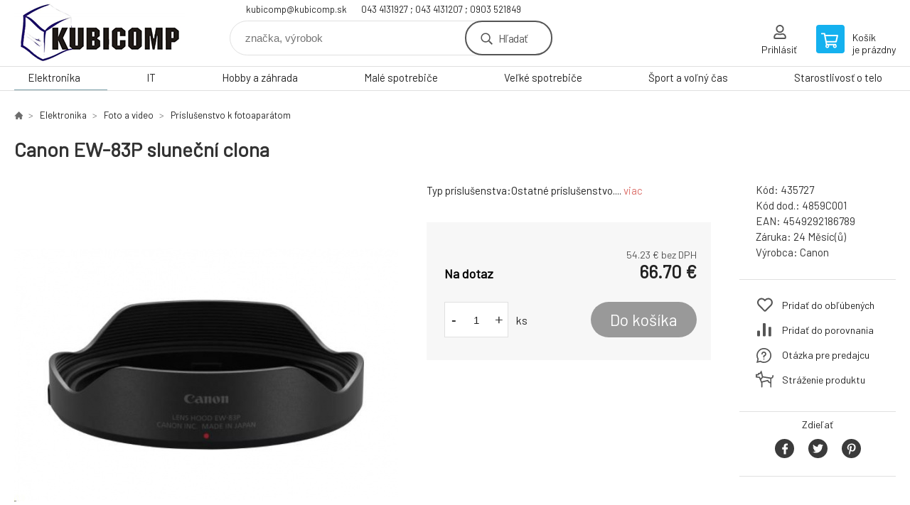

--- FILE ---
content_type: text/html; charset=utf-8
request_url: https://eshop.kubicomp.sk/canon-ew-83p-slunecni-clona/
body_size: 7480
content:
<!DOCTYPE html><html lang="sk"><head prefix="og: http://ogp.me/ns# fb: http://ogp.me/ns/fb#"><meta name="author" content="kubicomp" data-binargon="{&quot;fce&quot;:&quot;6&quot;, &quot;id&quot;:&quot;173656&quot;, &quot;menaId&quot;:&quot;1&quot;, &quot;menaName&quot;:&quot;€&quot;, &quot;languageCode&quot;:&quot;sk-SK&quot;, &quot;skindir&quot;:&quot;demoeshopkonfi&quot;, &quot;cmslang&quot;:&quot;1&quot;, &quot;langiso&quot;:&quot;sk&quot;, &quot;skinversion&quot;:1770023358, &quot;zemeProDoruceniISO&quot;:&quot;CZ&quot;}"><meta name="robots" content="index, follow, max-snippet:-1, max-image-preview:large"><meta http-equiv="content-type" content="text/html; charset=utf-8"><meta property="og:url" content="https://eshop.kubicomp.sk/canon-ew-83p-slunecni-clona/"/><meta property="og:site_name" content="https://eshop.kubicomp.sk"/><meta property="og:description" content="Typ príslušenstva:Ostatné príslušenstvo., Kategorie: Príslušenstvo k fotoaparátom"/><meta property="og:title" content="Canon EW-83P sluneční clona"/><link rel="alternate" href="https://eshop.kubicomp.sk/canon-ew-83p-slunecni-clona/" hreflang="sk-SK" />
  <link rel="image_src" href="https://eshop.kubicomp.sk/imgcache/e/5/p435727-1604287-0a_260_260_17839.jpg" />
  <meta property="og:type" content="product"/>
  <meta property="og:image" content="https://eshop.kubicomp.sk/imgcache/e/5/p435727-1604287-0a_260_260_17839.jpg"/>
 <meta name="description" content="Typ príslušenstva:Ostatné príslušenstvo., Kategorie: Príslušenstvo k fotoaparátom">
<meta name="keywords" content="Canon EW-83P sluneční clona">
<meta name="audience" content="all">
<link rel="canonical" href="https://eshop.kubicomp.sk/canon-ew-83p-slunecni-clona/"><link rel="shortcut icon" href="https://eshop.kubicomp.sk/favicon.ico" type="image/x-icon">

			<link rel="preconnect" href="https://fonts.googleapis.com"><link rel="dns-prefetch" href="https://fonts.googleapis.com"><link rel="preconnect" href="https://i.binargon.cz"><link rel="dns-prefetch" href="https://i.binargon.cz"><meta name="viewport" content="width=device-width,initial-scale=1"><title>Canon EW-83P sluneční clona - kubicomp</title><link rel="stylesheet" href="/skin/version-1770023358/demoeshopkonfi/css-obecne.css" type="text/css"><link rel="stylesheet" href="https://eshop.kubicomp.sk/skin/demoeshopkonfi/fancybox/jquery.fancybox.css" type="text/css" media="screen"><link href="https://fonts.googleapis.com/css?family=Barlow:wght@300;400;500;600;700&amp;display=swap&amp;subset=latin-ext" rel="stylesheet"><!--commonTemplates_head--><!--EO commonTemplates_head--></head><body class="cmsBody" data-ajax="0"><div class="mainContainer mainContainer--fce6"><header class="header header--default header--menu-enabled-true header--client-1"><div class="header__desktop"><div class="headerDefault"><a class="logo logo--custom logo--default" href="https://eshop.kubicomp.sk/" title="kubicomp" role="banner" style="background-image: url(https://eshop.kubicomp.sk/imgcache/0/0/skin-demoeshopkonfi-logo-1_240_93_15149.png);">kubicomp</a><section class="headerContact"><a class="headerContact__item headerContact__item--email" href="mailto:kubicomp@kubicomp.sk" rel="nofollow">kubicomp@kubicomp.sk</a><a class="headerContact__item headerContact__item--phone" href="tel:043%204131927%20;%20043%204131207%20;%200903%20521849" rel="nofollow">043 4131927 ; 043 4131207 ; 0903 521849</a></section><form class="search search--default" action="https://eshop.kubicomp.sk/hladanie/" method="post" role="search" id="js-search-form"><div class="search__container search__container--default"><input type="hidden" name="send" value="1"><input type="hidden" name="listpos" value="0"><input class="search__input search__input--default" type="text" name="as_search" placeholder="značka, výrobok" autocomplete="off" id="js-search-input"><button class="search__button search__button--default" type="submit">Hľadať</button></div></form><section class="userMenu userMenu--default"><a class="userMenu__item userMenu__item--signin js-fancy" href="#commonUserDialog" rel="nofollow"><div class="userMenu__icon userMenu__icon--signin"></div><div class="userMenu__title">Prihlásiť</div></a></section><a class="cart cart--default" href="https://eshop.kubicomp.sk/pokladna-sk/?objagree=0&amp;wtemp_krok=1" rel="nofollow"><div class="cart__icon cart__icon--cart"></div><div class="cart__text"><div class="cart__title">Košík</div><div class="cart__sum">je prázdny</div></div></a></div></div><div class="header__mobile"><section class="headerMobile"><a class="logo logo--custom logo--mobile" href="https://eshop.kubicomp.sk/" title="kubicomp" role="banner" style="background-image: url(https://eshop.kubicomp.sk/imgcache/0/0/skin-demoeshopkonfi-logo-1_240_93_15149.png);">kubicomp</a><form class="search search--mobile" action="https://eshop.kubicomp.sk/hladanie/" method="post" role="search" id="js-search-form-mobile"><div class="search__container search__container--mobile"><input type="hidden" name="send" value="1"><input type="hidden" name="listpos" value="0"><input class="search__input search__input--mobile" type="text" name="as_search" placeholder="značka, výrobok" autocomplete="off" id="js-search-input-mobile"><button class="search__button search__button--mobile" type="submit">Hľadať</button></div></form><div class="headerMobile__searchButton js-search-toggle">Hľadať</div><a class="headerMobile__signInButton headerMobile__signInButton--signin js-fancy" href="#commonUserDialog"><div class="headerMobile__signInButton-icon"></div><div class="headerMobile__signInButton-title">Prihlásiť</div></a><a class="cart cart--mobile" href="https://eshop.kubicomp.sk/pokladna-sk/?objagree=0&amp;wtemp_krok=1" rel="nofollow"><div class="cart__icon cart__icon--cart"></div><div class="cart__text"><div class="cart__title">Košík</div><div class="cart__sum">je prázdny</div></div></a><div class="headerMobile__menuButton" id="js-menu-button">Menu</div></section></div></header><nav class="menu"><div class="menu__container menu__container--visibleOnDesktop-true menu__container--textpagesOnly-false" id="js-menu"><div class="menu__items" id="js-menu-items"><span class="menu__item menu__item--eshop menu__item--selected js-menu-item
                            " data-id="-2147483648"><a class="menu__link" href="https://eshop.kubicomp.sk/elektronika-1/" title="Elektronika" data-id="-2147483648">Elektronika</a></span><span class="menu__item menu__item--eshop js-menu-item
                            " data-id="-2147483647"><a class="menu__link" href="https://eshop.kubicomp.sk/it-1/" title="IT" data-id="-2147483647">IT</a></span><span class="menu__item menu__item--eshop js-menu-item
                            " data-id="-2147483646"><a class="menu__link" href="https://eshop.kubicomp.sk/hobby-a-zahrada-1/" title="Hobby a záhrada" data-id="-2147483646">Hobby a záhrada</a></span><span class="menu__item menu__item--eshop js-menu-item
                            " data-id="-2147483645"><a class="menu__link" href="https://eshop.kubicomp.sk/male-spotrebice-1/" title="Malé spotrebiče" data-id="-2147483645">Malé spotrebiče</a></span><span class="menu__item menu__item--eshop js-menu-item
                            " data-id="-2147483644"><a class="menu__link" href="https://eshop.kubicomp.sk/velke-spotrebice-1/" title="Veľké spotrebiče" data-id="-2147483644">Veľké spotrebiče</a></span><span class="menu__item menu__item--eshop js-menu-item
                            " data-id="-2147483643"><a class="menu__link" href="https://eshop.kubicomp.sk/sport-a-volny-cas-1/" title="Šport a voľný čas" data-id="-2147483643">Šport a voľný čas</a></span><span class="menu__item menu__item--eshop js-menu-item
                            " data-id="-2147483642"><a class="menu__link" href="https://eshop.kubicomp.sk/starostlivost-o-telo-2/" title="Starostlivosť o telo" data-id="-2147483642">Starostlivosť o telo</a></span></div><div class="menu__user" id="js-user-menu-mobile"><section class="userMenu userMenu--default"><a class="userMenu__item userMenu__item--signin js-fancy" href="#commonUserDialog" rel="nofollow"><div class="userMenu__icon userMenu__icon--signin"></div><div class="userMenu__title">Prihlásiť</div></a></section></div><div class="menu__contact" id="js-contact-mobile"><section class="headerContact"><a class="headerContact__item headerContact__item--email" href="mailto:kubicomp@kubicomp.sk" rel="nofollow">kubicomp@kubicomp.sk</a><a class="headerContact__item headerContact__item--phone" href="tel:043%204131927%20;%20043%204131207%20;%200903%20521849" rel="nofollow">043 4131927 ; 043 4131207 ; 0903 521849</a></section></div></div></nav><main class="containerCombined"><section class="fce6 fce6--columns-1" id="setbind-detail" data-enable-desc-change="false" data-setData='{"a":"https:\/\/eshop.kubicomp.sk","c":1,"d":500,"d2":500,"d3":0,"e":1,"cs":[{"a":1,"b":"Běžné zboží","c":"DEFAULT"},{"a":2,"b":"Novinka","c":"NEW"},{"a":3,"b":"Bazar","c":"BAZAR"},{"a":4,"b":"Akce","c":"AKCE"}],"f":{"a":1,"b":"€"},"st":[1],"j":"Canon EW-83P sluneční clona","k":"173656","l":23,"m":"435727","n":"4859C001","o":"4549292186789","p":"https:\/\/eshop.kubicomp.sk\/imagegen.php?name=435727\/1604287-0a.jpg&amp;ftime=1760257882","q":54.23,"r":66.7,"s":49.67,"t":61.1,"x2":{"a":1,"b":"ks"},"x":{"a":"1","b":{"1":{"a":1,"b":"","c":"ks"},"2":{"a":2,"b":"","c":"g","d":2},"3":{"a":3,"b":"","c":"m","d":2},"4":{"a":4,"b":"","c":"cm","d":2},"5":{"a":5,"b":"","c":"kg","d":2}},"c":{}}}' data-setBindDiscountsCalc="0"><div class="fce6__top"><nav class="commonBreadcrumb"><a class="commonBreadcrumb__item commonBreadcrumb__item--first" href="https://eshop.kubicomp.sk" title="KUBICOMP"><span class="commonBreadcrumb__textHP"></span></a><a class="commonBreadcrumb__item commonBreadcrumb__item--regular" href="https://eshop.kubicomp.sk/elektronika-1/" title="Elektronika">Elektronika</a><a class="commonBreadcrumb__item commonBreadcrumb__item--regular" href="https://eshop.kubicomp.sk/elektronika-1/foto-a-video/" title="Foto a video">Foto a video</a><a class="commonBreadcrumb__item commonBreadcrumb__item--regular" href="https://eshop.kubicomp.sk/elektronika-1/foto-a-video/prislusenstvo-k-fotoaparatom/" title="Príslušenstvo k fotoaparátom">Príslušenstvo k fotoaparátom</a><span class="commonBreadcrumb__item commonBreadcrumb__item--last" title="Canon EW-83P sluneční clona">Canon EW-83P sluneční clona</span></nav><h1 class="fce6__name" id="setbind-name">Canon EW-83P sluneční clona</h1></div><div class="fce6__left"><div class="mainImage mainImage--columns-1"><div id="js-fce6-mobile-gallery" data-zoom="default"><a class="mainImage__item js-fancy-thumbnail" data-fancybox-type="image" data-fancybox-group="thumbnails" target="_blank" title="" href="https://eshop.kubicomp.sk/imgcache/e/5/p435727-1604287-0a_-1_-1_17839.jpg"><div class="mainImage__labelsLeft"><div id="setbind-labels-node"><div id="setbind-labels"></div></div></div><div class="mainImage__labelsRight"><div class="mainImage__discount" id="setbind-savings-percent-node-1">
						-<span id="setbind-savings-percent-1">-9</span>%
					</div></div><img class="mainImage__image" id="setbind-image" width="540" height="540" title="Canon EW-83P sluneční clona" alt="Canon EW-83P sluneční clona" loading="lazy" src="https://eshop.kubicomp.sk/imgcache/e/5/p435727-1604287-0a_540_540_17839.jpg"></a><a class="mainImage__item mainImage__item--mobileOnly js-fancy-thumbnail" data-fancybox-type="image" data-fancybox-group="thumbnailsMobile" target="_blank" title="" href="https://eshop.kubicomp.sk/foto/435727/1604287-0b.jpg"><img class="mainImage__image mainImage__image--mobileOnly mainImage__image--image" data-lazy="https://eshop.kubicomp.sk/imgcache/3/d/p435727-1604287-0b_540_540_37033.jpg" alt=""></a></div></div></div><div data-binargon="commonThumbnails" class="commonThumbnails commonThumbnails--small"><a data-fancybox-group="thumbnails" style="background-image: url('https://eshop.kubicomp.sk/imgcache/3/d/p435727-1604287-0b_98_98_37033.png');" href="https://eshop.kubicomp.sk/getimage.php?name=foto/435727/1604287-0b.jpg" class="js-fancy-thumbnail commonThumbnails__thumbnail commonThumbnails__thumbnail--visible" data-fancybox-type="" data-type=""></a></div><form class="fce6__center" method="post" action="https://eshop.kubicomp.sk/canon-ew-83p-slunecni-clona/"><input name="nakup" type="hidden" value="173656" id="setbind-product-id"><div class="fce6__shortDescription fce6__shortDescription--whitespaceOnly">Typ príslušenstva:Ostatné príslušenstvo.... <a class="fce6__descriptionLink js-scroll-to js-delegate-click" data-scroll-to="js-fce6-tabs" data-click-on="js-tabs-head-item-description">viac</a></div><div class="fce6__purchaseBox" id="setbind-cart-node"><div class="flexContainer"><div class="fce6__priceBefore" id="setbind-price-vat-before-node" style="display:none;"><span class="fce6__priceBeforeTitle">Bežná cena:
								</span><span class="fce6__priceBeforeStroke"><span class="fce6__priceBeforeValue" id="setbind-price-vat-before">61.1</span> <span class="fce6__priceBeforeCurrency">€</span></span><span class="fce6__priceBeforePercentContainer">
									(-<span class="fce6__priceBeforePercent" id="setbind-savings-percent-2">-9</span>%)
								</span></div><div class="fce6__priceTaxExcluded"><span id="setbind-price-tax-excluded">54.23</span> € bez DPH</div></div><div class="fce6__referenceUnit"><div class="cMernaJednotka cMernaJednotka--detail" style="display:none;" id="setbind-mernaJednotka-node"><span class="cMernaJednotka__cenaS" id="setbind-mernaJednotka-cenaS"></span><span class="cMernaJednotka__mena">€</span><span class="cMernaJednotka__oddelovac">/</span><span class="cMernaJednotka__value" id="setbind-mernaJednotka-value"></span><span class="cMernaJednotka__unit" id="setbind-mernaJednotka-unit"></span></div></div><div class="flexContainer flexContainer--baseline"><div class="availability" id="setbind-availability"><span class="availability__outOfStock availability__outOfStock--supplier availability__outOfStock--deliveryId-0 availability__outOfStock--nadotaz" style="color:#000000">Na dotaz</span></div><div class="fce6__priceTaxIncluded"><span id="setbind-price-tax-included">66.7</span> €</div></div><div class="fce6__purchaseControl"><div class="fce6AmountUnit"><section class="amountInput js-amount-input"><button class="amountInput__button amountInput__button--minus" type="button" id="setbind-minus">-</button><input class="amountInput__input" name="ks" value="1" id="setbind-amount" type="text"><button class="amountInput__button amountInput__button--plus" type="button" id="setbind-plus">+</button></section><div class="fce6AmountUnit__unitSelect"><div class="unitSelect unitSelect--unit" id="setbind-cart-unit-name">ks</div></div></div><button class="fce6__buttonBuy" id="setbind-submit" data-pen="false">Do košíka</button></div></div><div class="fce6__cartUnitContainer" id="setbind-cart-unit-node"><div class="fce6__cartUnitTitle">Vyberte si zvýhodnené balenie</div><div id="setbind-cart-unit-table"></div></div><div class="fce6__purchaseBox fce6__purchaseBox--error" id="setbind-error"></div><div class="fce6__quantityDiscounts" id="setbind-discounts-node"><div class="fce6__quantityDiscountsTitle">Množstevné zľavy</div><div class="fce6__quantityDiscountsTable" id="setbind-discounts-table"></div></div></form><div class="fce6__right"><div class="fce6__rightContainer fce6__rightContainer--info"><div class="fce6__table"><div class="fce6__row fce6__row--code"><span class="fce6__rowLabel">Kód:
							</span><span class="fce6__rowValue" id="setbind-code">435727</span></div><div class="fce6__row fce6__row--code-supplier" id="setbind-code-supplier-node"><span class="fce6__rowLabel">Kód dod.:
							</span><span class="fce6__rowValue" id="setbind-code-supplier">4859C001</span></div><div class="fce6__row fce6__row--ean"><span class="fce6__rowLabel">EAN:
							</span><span class="fce6__rowValue" id="setbind-ean">4549292186789</span></div><div class="fce6__row fce6__row--warranty"><span class="fce6__rowLabel">Záruka:
							</span><span class="fce6__rowValue">24 Měsíc(ů)</span></div><div class="fce6__row fce6__row--producer"><span class="fce6__rowLabel">Výrobca:
							</span><a class="fce6__rowValue fce6__rowValue--link" href="https://eshop.kubicomp.sk/canon/" title="Canon">Canon</a></div></div></div><div class="fce6__rightContainer fce6__rightContainer--links"><div class="fce6RightLinks"><a class="fce6RightLinks-item fce6RightLinks-item--favourites" href="https://eshop.kubicomp.sk/canon-ew-83p-slunecni-clona/?createfav=173656" rel="nofollow">Pridať do obľúbených</a><a class="fce6RightLinks-item fce6RightLinks-item--comparison" href="https://eshop.kubicomp.sk/canon-ew-83p-slunecni-clona/?pridatporovnani=173656" rel="nofollow">Pridať do porovnania</a><a class="fce6RightLinks-item fce6RightLinks-item--question js-fancy" href="#js-question-form" rel="nofollow">Otázka pre predajcu</a><a class="fce6RightLinks-item fce6RightLinks-item--watchdog js-fancy" href="#js-watchdog-form" rel="nofollow">Stráženie produktu</a></div></div><div class="fce6__rightContainer fce6__rightContainer--share"><section class="share"><div class="share__text">Zdieľať</div><div class="share__buttons"><a class="share__button share__button--facebook" href="https://www.facebook.com/sharer/sharer.php?u=https://eshop.kubicomp.sk/canon-ew-83p-slunecni-clona/&amp;display=popup&amp;ref=plugin&amp;src=share_button" onclick="return !window.open(this.href, 'Facebook', 'width=640,height=580')" rel="nofollow"></a><a class="share__button share__button--twitter" href="https://twitter.com/intent/tweet?url=https://eshop.kubicomp.sk/canon-ew-83p-slunecni-clona/" onclick="return !window.open(this.href, 'Twitter', 'width=640,height=580')" rel="nofollow"></a><a class="share__button share__button--pinterest" href="//www.pinterest.com/pin/create/button/?url==https://eshop.kubicomp.sk/canon-ew-83p-slunecni-clona/" onclick="return !window.open(this.href, 'Pinterest', 'width=640,height=580')" rel="nofollow"></a></div></section></div></div><div class="fce6__bottom"><section class="tabs" id="js-fce6-tabs"><div class="tabs__head js-tabs-head"><div class="tabs__headItem js-tabs-head-item" id="js-tabs-head-item-description">Popis a parametre</div></div><div class="tabs__body js-tabs-body"><div class="tabs__bodyItem js-tabs-body-item"><div class="tabs__descriptionContainer flexContainer flexContainer--spaceBetween"><div class="fce6__description fce6__description--parameters-true typography typography--fce6"><h2 class="fce6__secondaryHeading">Canon EW-83P sluneční clona</h2><div id="setbind-description-default">Sluneční clona pro objektiv Canon RF 14-35mm F4L IS USM..</div></div><div class="fce6__parameters fce6__parameters--wide-false"><div class="fce6__paramsHeading">Parametre<a class="fce6__compare" href="https://eshop.kubicomp.sk/canon-ew-83p-slunecni-clona/?pridatporovnani=173656" rel="nofollow">Pridať do porovnania</a></div><div class="fce6__params fce6__params--wide-false"><div class="fce6__param"><div class="fce6__paramLeft">Typ příslušenství</div><div class="fce6__paramRight">Ostatní příslušenství</div></div></div></div></div></div></div></section></div><div class="fce6__questionForm" id="js-question-form"><div class="moreInfoForm"><h1 class="moreInfoForm__main-title">Canon EW-83P sluneční clona</h1><form id="questionForm" class="moreInfoForm__form" method="post" action="https://eshop.kubicomp.sk/canon-ew-83p-slunecni-clona/" autocomplete="on"><div class="moreInfoForm__row"><label for="stiz_mail" class="moreInfoForm__label">E-mail</label><div class="moreInfoForm__value"><input type="email" class="moreInfoForm__input" id="stiz_mail" name="infoobratem" value="@" autocomplete="email" required="true" pattern="^\s*[^@\s]+@(\w+(-\w+)*\.)+[a-zA-Z]{2,63}\s*$"><div class="moreInfoForm__validation"><div class="validation" id="validation_stiz_mail"><div class="validation__icon"></div>Email, na ktorý Vám príde odpoveď</div></div></div></div><div class="moreInfoForm__row"><label for="stiz_tel" class="moreInfoForm__label">Telefón</label><div class="moreInfoForm__value"><input type="tel" class="moreInfoForm__input" name="infoobratem3" id="stiz_tel" value="+420" autocomplete="tel" required="true" pattern="^(([+]|00)(\s*[0-9]){1,4}){0,1}(\s*[0-9]){9,10}$"><div class="moreInfoForm__validation"><div class="validation" id="validation_stiz_tel"><div class="validation__icon"></div>Zadajte kontaktný telefón</div></div></div></div><div class="moreInfoForm__row moreInfoForm__row--message"><label for="stiz_text" class="moreInfoForm__label">Odkaz</label><div class="moreInfoForm__value"><textarea name="infoobratem2" class="moreInfoForm__textarea" id="stiz_text" required="true" pattern=".*[\S]{2,}.*"></textarea><div class="moreInfoForm__validation"><div class="validation" id="validation_stiz_text"><div class="validation__icon"></div>Vaše prianie, aspoň 3 znakov</div></div></div></div><div class="moreInfoForm__captcha"><div class="moreInfoForm__captcha-row"><label for="knihapranicaptcha" class="moreInfoForm__captcha-label">Opíšte kód</label><div class="moreInfoForm__captcha-value"><div class="moreInfoForm__captcha-image-wrapper"><img src="https://eshop.kubicomp.sk/class.securityimage.php?kod=infoobratemcaptcha&amp;width=210&amp;height=50" alt="' '"></div><div class="moreInfoForm__captcha-input-wrapper"><input type="text" class="moreInfoForm__input" id="infoobratemcaptcha" name="infoobratemcaptcha" value=""></div><div class="moreInfoForm__validation"><div class="validation" id="validation_knihapranicaptcha"><div class="validation__icon"></div>Opíšte kód z obrázku tak, ako ho vidíte</div></div></div></div></div><div class="moreInfoForm__buttons-wrapper"><a href="/" title="Späť do e-shopu" class="moreInfoForm__back">Späť do e-shopu</a><button type="submit" class="moreInfoForm__send">Odoslať</button></div></form></div></div><div class="fce6__watchDogForm" id="js-watchdog-form"><div data-binargon="commonWatchDog" class="commonWatchDog commonWatchDog--common-popup-false"><form name="pes" id="pes" method="post" action="https://eshop.kubicomp.sk/canon-ew-83p-slunecni-clona/"><input type="hidden" name="haf" value="1" id="id_commonWatchDog_hidden_haf"><div class="commonWatchDog__title">Sledovanie produktu</div><input type="hidden" name="detail" id="id_commonWatchDog_hidden_detail" value="173656"><div class="commonWatchDog__text">Zadajte podmienky a e-mail, na ktorý chcete poslať správu, keď sú tieto podmienky splnené</div><div class="commonWatchDog__body"><div class="commonWatchDog__body__inner"><div class="commonWatchDog__row"><input type="checkbox" name="haf_sklad" id="haf_sklad" class="commonWatchDog__input js-commonWatchDog-checkbox"><label for="haf_sklad" class="commonWatchDog__label">Produkt bude na sklade</label></div><div class="commonWatchDog__row"><input type="checkbox" name="haf_cena" id="haf_cena2sdph" class="commonWatchDog__input js-commonWatchDog-checkbox"><label for="haf_cena2sdph" class="commonWatchDog__label">Ak cena klesne pod</label><div class="commonWatchDog__price-input"><input type="number" class="commonWatchDog__input js-haf_cena2sdph_input" name="haf_cena2sdph" value="66.70"></div>€</div><div class="commonWatchDog__row"><input type="checkbox" name="haf_cena3" id="haf_cena3" class="commonWatchDog__input js-commonWatchDog-checkbox" checked><label for="haf_cena3" class="commonWatchDog__label">Vždy, keď sa zmení cena</label></div><div class="commonWatchDog__row commonWatchDog__row--email"><label for="haf_mail" class="commonWatchDog__label commonWatchDog__label--email">Poslať správu na môj e-mail</label><input class="commonWatchDog__input" type="email" name="haf_mail" id="haf_mail" pattern=".*[\S]{2,}.*" required="true" value="@"></div></div></div><div class="commonWatchDog__footer"><div class="commonWatchDog__button"><button class="btn" type="submit">Sledovat</button></div></div></form></div></div></section></main><section class="history"><div class="history__title">Naposledy navštívené</div><div class="history__container"><div class="history__items"><div class="productHistory productHistory--first"><a class="productHistory__link" href="https://eshop.kubicomp.sk/canon-ew-83p-slunecni-clona/" title="Canon EW-83P sluneční clona"><div class="productHistory__imageContainer"><img class="productHistory__image" src="https://eshop.kubicomp.sk/imgcache/e/5/p435727-1604287-0a_115_115_17839.jpg" width="115" height="115" alt="Canon EW-83P sluneční clona" loading="lazy"></div><div class="productHistory__name">Canon EW-83P sluneční clona</div></a></div></div></div></section><section class="newsletter newsletter--fce6"><div class="newsletter__container"><div class="newsletter__text">Zľavy a novinky e-mailom</div><form class="newsletter__form" method="post" action="https://eshop.kubicomp.sk/canon-ew-83p-slunecni-clona/" id="js-newsletter"><input type="hidden" name="recaptchaResponse" id="recaptchaResponse"><input class="newsletter__input" type="email" name="enov" placeholder="@" required="true"><button class="newsletter__button" type="submit"><span class="newsletter__buttonText newsletter__buttonText--1">Chcem</span><span class="newsletter__buttonText newsletter__buttonText--2">odoberať</span></button></form><div class="newsletter__contact"><a class="newsletter__link newsletter__link--email" href="mailto:kubicomp@kubicomp.sk" rel="nofollow">kubicomp@kubicomp.sk</a><a class="newsletter__link newsletter__link--phone" href="tel:043%204131927%20;%20043%204131207%20;%200903%20521849" rel="nofollow">043 4131927 ; 043 4131207 ; 0903 521849</a></div></div></section><section class="preFooter preFooter--fce6"><div class="preFooter__content"><div class="preFooter__logo"><a class="logo logo--custom logo--footer" href="https://eshop.kubicomp.sk/" title="kubicomp" role="banner" style="background-image: url(https://eshop.kubicomp.sk/imgcache/0/0/skin-demoeshopkonfi-logo-1_240_93_15149.png);">kubicomp</a></div><address class="preFooter__address">KUBICOMP s.r.o.<br>P. Mudroňa 503/9<br>03601 Martin<br>Slovenská Republika<br>IČO: 36369551<br>IČ DPH (DIČ): SK2020117935</address><div class="preFooter__textpages"><div class="preFooter__textpagesColumn preFooter__textpagesColumn--1"><div class="preFooter__textpagesButton js-prefooter-textpages-button" data-id="1"><span class="preFooter__mobileOnly">Ďalšie informácie</span></div><ul class="footerTextpages footerTextpages--default js-footerTextpages" data-id="1"><li class="footerTextpages__item footerTextpages__item--TXTOBCH"><a href="https://eshop.kubicomp.sk/obchodne-podmienky/" title="Obchodné podmienky" class="footerTextpages__link ">Obchodné podmienky</a></li><li class="footerTextpages__item"><a href="https://eshop.kubicomp.sk/gdpr-ochrana-osobnych-udajov/" title="GDPR ochrana osobných údajov" class="footerTextpages__link ">GDPR ochrana osobných údajov</a></li><li class="footerTextpages__item"><a href="https://eshop.kubicomp.sk/kontaktne-informacie/" title="Kontaktné informácie" class="footerTextpages__link ">Kontaktné informácie</a></li><li class="footerTextpages__item"><a href="https://eshop.kubicomp.sk/doprava-a-sposob-platby/" title="Doprava a spôsob platby" class="footerTextpages__link ">Doprava a spôsob platby</a></li><li class="footerTextpages__item footerTextpages__item--warrantyClaim"><a href="https://eshop.kubicomp.sk/reklamacie/" title="Reklamacia" class="footerTextpages__link ">Reklamacia</a></li></ul></div><div class="preFooter__textpagesColumn preFooter__textpagesColumn--2"><div class="preFooter__textpagesButton js-prefooter-textpages-button" data-id="2"><span class="preFooter__mobileOnly">Textové stránky</span></div></div></div><section class="social"></section><div class="preFooter__payments"></div></div></section><footer class="footer footer--fce6"><div class="footer__copyright"><span>Copyright © 2026 KUBICOMP s.r.o. </span><span>Všetky práva vyhradené.</span></div><div class="footer__binargon"><a target="_blank" href="https://www.binargon.cz/eshop/" title="ecommerce solutions">Ecommerce solutions</a> <a target="_blank" title="ecommerce solutions" href="https://www.binargon.cz/">BINARGON.cz</a> - <a href="https://eshop.kubicomp.sk/sitemap-sk/" title="">Mapa stránok</a></div></footer></div><script type="text/javascript" src="/admin/js/index.php?load=jquery,jquery.fancybox.pack,glide,forms,range4,slick,binargon.whisperer,ajaxcontroll,binargon.cEssoxKalkulacka,binargon.cDeliveryClass,binargon.produktDetailClass,montanus.tabs,binargon.cVelikostniTabulky"></script><script type="text/javascript" src="https://eshop.kubicomp.sk/version-1770023212/indexjs_6_1_demoeshopkonfi.js"></script><div class="commonUserDialog commonUserDialog--common-popup-false" id="commonUserDialog" style="display:none;"><div class="commonUserDialog__loginForm"><div class="commonUserDialog__loginForm__title">Prihlásenie</div><form method="post" action="https://eshop.kubicomp.sk/canon-ew-83p-slunecni-clona/" class="commonUserDialog__loginForm__form"><input type="hidden" name="loging" value="1"><div class="commonUserDialog__loginForm__row"><label class="commonUserDialog__loginForm__label commonUserDialog__loginForm__label--name">Užívateľské meno:</label><input class="commonUserDialog__loginForm__input commonUserDialog__loginForm__input--name input" type="text" name="log_new" value="" autocomplete="username"></div><div class="commonUserDialog__loginForm__row"><label class="commonUserDialog__loginForm__label commonUserDialog__loginForm__label--password">Heslo:</label><input class="commonUserDialog__loginForm__input commonUserDialog__loginForm__input--password input" type="password" name="pass_new" value="" autocomplete="current-password"></div><div class="commonUserDialog__loginForm__row commonUserDialog__loginForm__row--buttonsWrap"><a class="commonUserDialog__loginForm__forgottenHref" href="https://eshop.kubicomp.sk/prihlasenie/">zabudnuté heslo</a><button class="commonUserDialog__loginForm__button button" type="submit">Prihlásiť</button></div><div class="commonUserDialog__loginForm__row commonUserDialog__loginForm__row--facebook"></div><div class="commonUserDialog__loginForm__row commonUserDialog__loginForm__row--register"><span class="commonUserDialog__loginForm__registrationDesc">Nemáte ešte účet?<a class="commonUserDialog__loginForm__registrationHref" href="https://eshop.kubicomp.sk/registracia/">Zaregistrujte sa</a><span class="commonUserDialog__loginForm__registrationDot">.</span></span></div></form></div></div><!--commonTemplates (začátek)--><script data-binargon="common_json-ld (detail)" type="application/ld+json">{"@context":"http://schema.org/","@type":"Product","sku":"435727","name":"Canon EW-83P sluneční clona","image":["https:\/\/eshop.kubicomp.sk\/imagegen.php?name=435727\/1604287-0a.jpg","https:\/\/eshop.kubicomp.sk\/imagegen.php?name=435727\/1604287-0b.jpg"],"description":"Sluneční clona pro objektiv Canon RF 14-35mm F4L IS USM..","gtin13":"4549292186789","manufacturer":"Canon","brand":{"@type":"Brand","name":"Canon"},"category":"Elektronika","weight":"0.036","isRelatedTo":[],"isSimilarTo":[],"offers":{"@type":"Offer","price":"67","priceValidUntil":"2026-02-02","itemCondition":"http://schema.org/NewCondition","priceCurrency":"EUR","availability":"http:\/\/schema.org\/OutOfStock","url":"https://eshop.kubicomp.sk/canon-ew-83p-slunecni-clona/"}}</script><script data-binargon="common_json-ld (breadcrumb)" type="application/ld+json">{"@context":"http://schema.org","@type":"BreadcrumbList","itemListElement": [{"@type":"ListItem","position": 1,"item":{"@id":"https:\/\/eshop.kubicomp.sk","name":"kubicomp","image":""}},{"@type":"ListItem","position": 2,"item":{"@id":"https:\/\/eshop.kubicomp.sk\/elektronika-1\/","name":"Elektronika","image":"https:\/\/eshop.kubicomp.sk\/publicdoc\/edsystem\/53.jpg"}},{"@type":"ListItem","position": 3,"item":{"@id":"https:\/\/eshop.kubicomp.sk\/elektronika-1\/foto-a-video\/","name":"Foto a video","image":"https:\/\/eshop.kubicomp.sk\/publicdoc\/edsystem\/1.jpg"}},{"@type":"ListItem","position": 4,"item":{"@id":"https:\/\/eshop.kubicomp.sk\/elektronika-1\/foto-a-video\/prislusenstvo-k-fotoaparatom\/","name":"Príslušenstvo k fotoaparátom","image":""}},{"@type":"ListItem","position": 5,"item":{"@id":"https:\/\/eshop.kubicomp.sk\/canon-ew-83p-slunecni-clona\/","name":"Canon EW-83P sluneční clona","image":"https:\/\/eshop.kubicomp.sk\/imagegen.php?autoimage=435727"}}]}</script><!--commonTemplates (konec)--></body></html>
